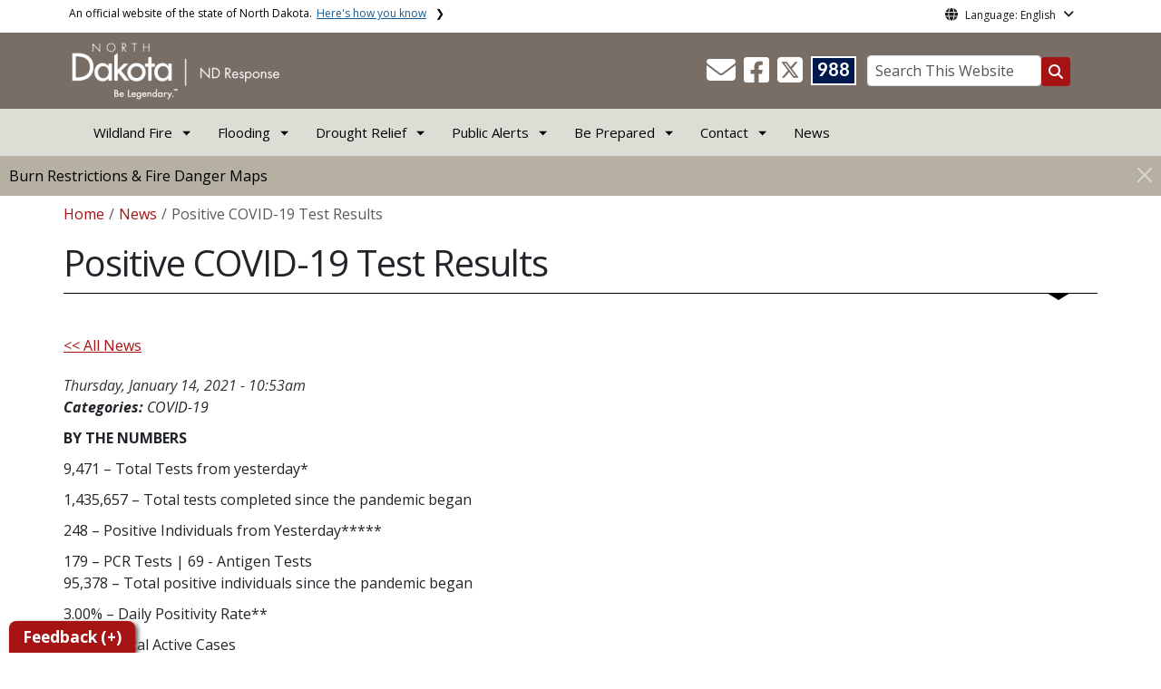

--- FILE ---
content_type: text/html; charset=UTF-8
request_url: https://ndresponse.gov/news/positive-covid-19-test-results-278
body_size: 65503
content:

<!DOCTYPE html>
<html lang="en" dir="ltr" prefix="content: http://purl.org/rss/1.0/modules/content/  dc: http://purl.org/dc/terms/  foaf: http://xmlns.com/foaf/0.1/  og: http://ogp.me/ns#  rdfs: http://www.w3.org/2000/01/rdf-schema#  schema: http://schema.org/  sioc: http://rdfs.org/sioc/ns#  sioct: http://rdfs.org/sioc/types#  skos: http://www.w3.org/2004/02/skos/core#  xsd: http://www.w3.org/2001/XMLSchema# " class="h-100">
  <head>
    <meta charset="utf-8" />
<noscript><style>form.antibot * :not(.antibot-message) { display: none !important; }</style>
</noscript><meta name="description" content="Below are the COVID-19 results as of January 13, 2021" />
<meta name="abstract" content="Below are the COVID-19 results as of January 13, 2021" />
<link rel="canonical" href="https://ndresponse.gov/news/positive-covid-19-test-results-278" />
<meta name="robots" content="index, follow" />
<link rel="image_src" href="https://itdcmst204.cmsstaging.nd.gov/sites/www/files/styles/image_original/public/documents/theme/Drupal%2010.png?itok=PB2ENQJA&amp;cb=02b67b1c" />
<meta property="og:site_name" content="ND Response" />
<meta property="og:type" content="website" />
<meta property="og:url" content="https://ndresponse.gov/news/positive-covid-19-test-results-278" />
<meta property="og:title" content="Positive COVID-19 Test Results" />
<meta property="og:description" content="Below are the COVID-19 results as of January 13, 2021" />
<meta property="og:image" content="https://itdcmst204.cmsstaging.nd.gov/sites/www/files/styles/image_original/public/documents/theme/Drupal%2010.png?itok=PB2ENQJA&amp;cb=02b67b1c" />
<meta property="og:image:url" content="https://itdcmst204.cmsstaging.nd.gov/sites/www/files/styles/image_original/public/documents/theme/Drupal%2010.png?itok=PB2ENQJA&amp;cb=02b67b1c" />
<meta property="og:image:alt" content="social share image" />
<meta name="twitter:card" content="summary_large_image" />
<meta name="twitter:title" content="Positive COVID-19 Test Results | ND Response" />
<meta name="twitter:description" content="Below are the COVID-19 results as of January 13, 2021" />
<meta name="twitter:image:alt" content="social share image" />
<meta name="twitter:image" content="https://itdcmst204.cmsstaging.nd.gov/sites/www/files/styles/twitter_share/public/documents/theme/Drupal%2010.png?itok=Ujz_Q1wh&amp;cb=02b67b1c" />
<meta name="Generator" content="Drupal 10 (https://www.drupal.org)" />
<meta name="MobileOptimized" content="width" />
<meta name="HandheldFriendly" content="true" />
<meta name="viewport" content="width=device-width, initial-scale=1.0" />
<link rel="icon" href="/sites/www/files/documents/theme/favicon.png" type="image/png" />
<script>window.a2a_config=window.a2a_config||{};a2a_config.callbacks=[];a2a_config.overlays=[];a2a_config.templates={};</script>

    <title>Positive COVID-19 Test Results | ND Response</title>
    <link rel="stylesheet" media="all" href="/core/assets/vendor/jquery.ui/themes/base/core.css?t5zc2h" />
<link rel="stylesheet" media="all" href="/core/assets/vendor/jquery.ui/themes/base/controlgroup.css?t5zc2h" />
<link rel="stylesheet" media="all" href="/core/assets/vendor/jquery.ui/themes/base/checkboxradio.css?t5zc2h" />
<link rel="stylesheet" media="all" href="/core/assets/vendor/jquery.ui/themes/base/resizable.css?t5zc2h" />
<link rel="stylesheet" media="all" href="/core/assets/vendor/jquery.ui/themes/base/button.css?t5zc2h" />
<link rel="stylesheet" media="all" href="/core/assets/vendor/jquery.ui/themes/base/dialog.css?t5zc2h" />
<link rel="stylesheet" media="all" href="/core/themes/stable9/css/core/components/progress.module.css?t5zc2h" />
<link rel="stylesheet" media="all" href="/core/themes/stable9/css/core/components/ajax-progress.module.css?t5zc2h" />
<link rel="stylesheet" media="all" href="/core/themes/stable9/css/system/components/align.module.css?t5zc2h" />
<link rel="stylesheet" media="all" href="/core/themes/stable9/css/system/components/fieldgroup.module.css?t5zc2h" />
<link rel="stylesheet" media="all" href="/core/themes/stable9/css/system/components/container-inline.module.css?t5zc2h" />
<link rel="stylesheet" media="all" href="/core/themes/stable9/css/system/components/clearfix.module.css?t5zc2h" />
<link rel="stylesheet" media="all" href="/core/themes/stable9/css/system/components/details.module.css?t5zc2h" />
<link rel="stylesheet" media="all" href="/core/themes/stable9/css/system/components/hidden.module.css?t5zc2h" />
<link rel="stylesheet" media="all" href="/core/themes/stable9/css/system/components/item-list.module.css?t5zc2h" />
<link rel="stylesheet" media="all" href="/core/themes/stable9/css/system/components/js.module.css?t5zc2h" />
<link rel="stylesheet" media="all" href="/core/themes/stable9/css/system/components/nowrap.module.css?t5zc2h" />
<link rel="stylesheet" media="all" href="/core/themes/stable9/css/system/components/position-container.module.css?t5zc2h" />
<link rel="stylesheet" media="all" href="/core/themes/stable9/css/system/components/reset-appearance.module.css?t5zc2h" />
<link rel="stylesheet" media="all" href="/core/themes/stable9/css/system/components/resize.module.css?t5zc2h" />
<link rel="stylesheet" media="all" href="/core/themes/stable9/css/system/components/system-status-counter.css?t5zc2h" />
<link rel="stylesheet" media="all" href="/core/themes/stable9/css/system/components/system-status-report-counters.css?t5zc2h" />
<link rel="stylesheet" media="all" href="/core/themes/stable9/css/system/components/system-status-report-general-info.css?t5zc2h" />
<link rel="stylesheet" media="all" href="/core/themes/stable9/css/system/components/tablesort.module.css?t5zc2h" />
<link rel="stylesheet" media="all" href="/core/modules/ckeditor5/css/ckeditor5.dialog.fix.css?t5zc2h" />
<link rel="stylesheet" media="all" href="/core/themes/stable9/css/views/views.module.css?t5zc2h" />
<link rel="stylesheet" media="all" href="/core/assets/vendor/jquery.ui/themes/base/theme.css?t5zc2h" />
<link rel="stylesheet" media="all" href="/sites/all/modules/addtoany/css/addtoany.css?t5zc2h" />
<link rel="stylesheet" media="all" href="/sites/all/modules/back_to_top/css/back_to_top.css?t5zc2h" />
<link rel="stylesheet" media="all" href="/sites/all/modules/cacheflush/css/cacheflush.menu.css?t5zc2h" />
<link rel="stylesheet" media="all" href="/sites/all/modules/ckeditor5_plugin_pack/modules/ckeditor5_plugin_pack_indent_block/css/indent-block.css?t5zc2h" />
<link rel="stylesheet" media="all" href="/sites/all/modules/extlink/css/extlink.css?t5zc2h" />
<link rel="stylesheet" media="all" href="/sites/all/modules/custom/ndit_config_pages/file_link_icons/css/icon.css?t5zc2h" />
<link rel="stylesheet" media="all" href="/libraries/fontawesome/css/all.min.css?t5zc2h" />
<link rel="stylesheet" media="all" href="/libraries/fontawesome/css/v4-shims.min.css?t5zc2h" />
<link rel="stylesheet" media="all" href="/core/themes/stable9/css/core/assets/vendor/normalize-css/normalize.css?t5zc2h" />
<link rel="stylesheet" media="all" href="/sites/all/themes/bootstrap5/css/components/action-links.css?t5zc2h" />
<link rel="stylesheet" media="all" href="/sites/all/themes/bootstrap5/css/components/breadcrumb.css?t5zc2h" />
<link rel="stylesheet" media="all" href="/sites/all/themes/bootstrap5/css/components/container-inline.css?t5zc2h" />
<link rel="stylesheet" media="all" href="/sites/all/themes/bootstrap5/css/components/details.css?t5zc2h" />
<link rel="stylesheet" media="all" href="/sites/all/themes/bootstrap5/css/components/exposed-filters.css?t5zc2h" />
<link rel="stylesheet" media="all" href="/sites/all/themes/bootstrap5/css/components/field.css?t5zc2h" />
<link rel="stylesheet" media="all" href="/sites/all/themes/bootstrap5/css/components/form.css?t5zc2h" />
<link rel="stylesheet" media="all" href="/sites/all/themes/bootstrap5/css/components/icons.css?t5zc2h" />
<link rel="stylesheet" media="all" href="/sites/all/themes/bootstrap5/css/components/inline-form.css?t5zc2h" />
<link rel="stylesheet" media="all" href="/sites/all/themes/bootstrap5/css/components/item-list.css?t5zc2h" />
<link rel="stylesheet" media="all" href="/sites/all/themes/bootstrap5/css/components/links.css?t5zc2h" />
<link rel="stylesheet" media="all" href="/sites/all/themes/bootstrap5/css/components/menu.css?t5zc2h" />
<link rel="stylesheet" media="all" href="/sites/all/themes/bootstrap5/css/components/more-link.css?t5zc2h" />
<link rel="stylesheet" media="all" href="/sites/all/themes/bootstrap5/css/components/pager.css?t5zc2h" />
<link rel="stylesheet" media="all" href="/sites/all/themes/bootstrap5/css/components/tabledrag.css?t5zc2h" />
<link rel="stylesheet" media="all" href="/sites/all/themes/bootstrap5/css/components/tableselect.css?t5zc2h" />
<link rel="stylesheet" media="all" href="/sites/all/themes/bootstrap5/css/components/tablesort.css?t5zc2h" />
<link rel="stylesheet" media="all" href="/sites/all/themes/bootstrap5/css/components/textarea.css?t5zc2h" />
<link rel="stylesheet" media="all" href="/sites/all/themes/bootstrap5/css/components/ui-dialog.css?t5zc2h" />
<link rel="stylesheet" media="all" href="/sites/all/themes/bootstrap5/css/components/messages.css?t5zc2h" />
<link rel="stylesheet" media="all" href="/sites/all/themes/bootstrap5/css/components/dialog.css?t5zc2h" />
<link rel="stylesheet" media="all" href="/sites/all/themes/bootstrap5/css/components/progress.css?t5zc2h" />
<link rel="stylesheet" media="all" href="/sites/all/themes/bootstrap5/css/style.css?t5zc2h" />
<link rel="stylesheet" media="all" href="/sites/all/themes/bootstrap5/dist/icons/1.11.0/font/bootstrap-icons.css?t5zc2h" />
<link rel="stylesheet" media="all" href="/sites/www/themes/ndit_base/../../files/theme_styles/boot5/style.css?t5zc2h" />

    <script type="application/json" data-drupal-selector="drupal-settings-json">{"path":{"baseUrl":"\/","pathPrefix":"","currentPath":"node\/6481","currentPathIsAdmin":false,"isFront":false,"currentLanguage":"en"},"pluralDelimiter":"\u0003","suppressDeprecationErrors":true,"gtag":{"tagId":"G-FW7WZYXW6C","consentMode":false,"otherIds":[],"events":[],"additionalConfigInfo":[]},"ajaxPageState":{"libraries":"[base64]","theme":"ndit_base","theme_token":null},"ajaxTrustedUrl":[],"auto_height":{"selectors":".featured-card\r,.location-card\r,.featured-area"},"back_to_top":{"back_to_top_button_trigger":100,"back_to_top_speed":1200,"back_to_top_prevent_on_mobile":false,"back_to_top_prevent_in_admin":true,"back_to_top_button_type":"image","back_to_top_button_text":"Back to top"},"webform":{"dialog":{"options":{"narrow":{"title":"Narrow","width":600},"normal":{"title":"Normal","width":800},"wide":{"title":"Wide","width":1000}},"entity_type":"node","entity_id":"6481"}},"data":{"extlink":{"extTarget":true,"extTargetAppendNewWindowLabel":"(opens in a new window)","extTargetNoOverride":false,"extNofollow":true,"extTitleNoOverride":false,"extNoreferrer":true,"extFollowNoOverride":false,"extClass":"ext","extLabel":"(link is external)","extImgClass":false,"extSubdomains":false,"extExclude":"(.nd.gov)","extInclude":"","extCssExclude":"","extCssInclude":"","extCssExplicit":".paragraph, .content, .region-header-icons, .quick-links, .btn","extAlert":true,"extAlertText":"Note: You are now leaving NDResponse.gov and entering a new website created, operated, and maintained by another organization. ","extHideIcons":false,"mailtoClass":"mailto","telClass":"tel","mailtoLabel":"(link sends email)","telLabel":"(link is a phone number)","extUseFontAwesome":false,"extIconPlacement":"after","extPreventOrphan":false,"extFaLinkClasses":"fa fa-external-link","extFaMailtoClasses":"fa fa-envelope-o","extAdditionalLinkClasses":"","extAdditionalMailtoClasses":"","extAdditionalTelClasses":"","extFaTelClasses":"fa fa-phone","whitelistedDomains":[],"extExcludeNoreferrer":""}},"user":{"uid":0,"permissionsHash":"ffc4d75beffcd6e3611c013ec3445482c79c536e50276e7a6de5ea98552bc49a"}}</script>
<script src="/core/misc/drupalSettingsLoader.js?v=10.4.7"></script>
<script src="/sites/all/modules/google_tag/js/gtag.js?t5zc2h"></script>

  </head>
  <body class="path-node page-node-type-news  text-dark   d-flex flex-column h-100">
        <a href="#main-content" class="visually-hidden focusable skip-link">
      Skip to main content
    </a>
    
      <div class="dialog-off-canvas-main-canvas d-flex flex-column h-100" data-off-canvas-main-canvas>
    
  
  <div class="itd-banner-top d-print-none">
    <div class="container">
      <div class="row">
          <div class="region region-banner-top">
    <section class="views-element-container settings-tray-editable block block-views block-views-blockstate-information-block-1 clearfix" id="block-ndit-base-views-block-state-information-block-1" data-drupal-settingstray="editable">
      <div class="state-info">
      <div class="top-banner-accordion">
        <div class="top-banner-accordion-tab">
          <input type="checkbox" name="state-info" id="state-info-tab">
          <label for="state-info-tab" class="state-info-tab_label">An official website of the state of North Dakota. <span>Here's how you know</span></label>
          <div class="state-info-tab_content">
            <div class="state-info-tab_content_container">
              <div class="gov-means">
                <p><span><strong>The .gov means it's official.</strong></span>Official North Dakota websites will end in .gov. Before sharing sensitive information, make sure you're on a government site.</p>
              </div>
              
              <div class="secure-means">
                <p><span><strong>The site is secure.</strong></span>The <strong>https://</strong> ensures that you're connecting to the official website and that any information you provide is encrypted and sent securely.</p>
              </div>
            </div>
          </div>  
        </div>
      </div>
    </div>
  </section>

<section id="block-ndit-base-gtranslate" class="settings-tray-editable block block-gtranslate block-gtranslate-block clearfix" data-drupal-settingstray="editable">
  
    

      <div id="language_consent" class="gtranslate vanish">
    <div class="gtranslate_wrapper"></div><script>window.gtranslateSettings = {"switcher_horizontal_position":"left","switcher_vertical_position":"bottom","horizontal_position":"inline","vertical_position":"inline","float_switcher_open_direction":"top","switcher_open_direction":"bottom","default_language":"en","native_language_names":1,"detect_browser_language":0,"add_new_line":1,"select_language_label":"Select Language","flag_size":32,"flag_style":"2d","globe_size":60,"alt_flags":[],"wrapper_selector":".gtranslate_wrapper","url_structure":"none","custom_domains":null,"languages":["en","ar","zh-CN","fr","de","hi","ru","es","uk","vi","sw","eu","bs","hmn","ne","pa","ku","ps"],"custom_css":""}</script><script>(function(){var js = document.createElement('script');js.setAttribute('src', '/sites/all/modules/gtranslate/js/dropdown.js');js.setAttribute('data-gt-orig-url', '/news/positive-covid-19-test-results-278');js.setAttribute('data-gt-orig-domain', 'ndresponse.gov');document.body.appendChild(js);})();</script>
</div>

<div id="consent-trigger">
    <p id="language_placeholder">Language: English</p>
</div>

<noindex>
    <div id="consent_modal" class="modal fade" role="dialog">
        <div class="modal-dialog">
            <!-- Modal content-->
            <div class="modal-content consent-content">
                <div class="modal-header consent-content-header">Automatic translation disclaimer</div>

                <div class="modal-body consent-content-statement">
                    <p>The State of North Dakota provides automatic translation for nd.gov websites, courtesy of Google Translate. Please remember, though, that the English language version is considered the most accurate. In the event of a disagreement or discrepancy between the translation and the original English version of this web site or any notice or disclaimer, the original version will prevail.</p>
                </div>

                <div class="consent-content-footer">
                    <a href="#" id="gt_accept" class="consent-btn" data-dismiss="modal">Accept</a>
                    <a href="#" id="gt_decline" class="consent-btn" data-dismiss="modal">Decline</a>
                </div>
            </div>

        </div>
    </div>
</noindex>
  </section>


  </div>

      </div>
    </div>
  </div>

  <div id="header-background" class="d-print-none">
      <div class="region region-header-background">
    <section class="views-element-container d-none d-lg-block settings-tray-editable block block-views block-views-blocklogo-block-block-2 clearfix" id="block-ndit-base-views-block-logo-block-block-2" data-drupal-settingstray="editable">
  
    

      <div data-block="header_background block-ndit-base-views-block-logo-block-block-2"><div class="view view-logo-block view-id-logo_block view-display-id-block_2 js-view-dom-id-f4453184bcf416f8119591ecfd66b3329ad2a60220ad6f655a63a76f0b16308d">
  
    
      
      <div class="view-content">
          <div></div>

    </div>
  
          </div>
</div>

  </section>


  </div>

          <header id="header" role="banner">
        <div class="container">
          <div class="row">
            <div class="col-lg-5 col-md-4 col-sm-6">
                <div class="region region-logo">
    <section class="views-element-container settings-tray-editable block block-views block-views-blocklogo-block-block-1 clearfix" id="block-ndit-base-views-block-logo-block-block-1" data-drupal-settingstray="editable">
  
    

      <div data-block="logo block-ndit-base-views-block-logo-block-block-1"><div class="view view-logo-block view-id-logo_block view-display-id-block_1 js-view-dom-id-bf7e5478320df2332a81427ea94baf844723183968504ca6792a00d2b227e3ce">
  
    
      
      <div class="view-content">
          <div><a href="https://ndresponse.gov/" title="Home">  <img loading="lazy" src="/sites/www/files/styles/logo/public/documents/theme/ndresponse-logo.png?itok=GEsBR_PX&amp;cb=c67d10b0" width="232" height="64" alt="North Dakota Response website logo" typeof="Image" class="img-fluid image-style-logo" />


</a></div>

    </div>
  
          </div>
</div>

  </section>


  </div>

            </div>
            <div class="col-lg-7 col-md-8 col-sm-6 header-right" class="hidden-print">
              <div id="quick-links">
                  <div class="region region-quick-links">
    <section class="views-element-container settings-tray-editable block block-views block-views-blockquick-links-config-block-1 clearfix" id="block-ndit-base-views-block-quick-links-config-block-1" data-drupal-settingstray="editable">
  
    

      <div data-block="quick_links block-ndit-base-views-block-quick-links-config-block-1"><div class="view view-quick-links-config view-id-quick_links_config view-display-id-block_1 js-view-dom-id-e31252285d1f55930dfa988ebdaaf80481c2be284d8bb13736aee79af8eca1ed">
  
    
      
      <div class="view-content">
          <div class="views-row"><div class="quick-links"></div></div>

    </div>
  
          </div>
</div>

  </section>


  </div>

              </div>
              <div id="connectivity-zone">
                <div id="header-icons">
                    <div class="region region-header-icons">
    <section class="views-element-container social-links hidden-xs hidden-sm settings-tray-editable block block-views block-views-blocksocial-icons-config-block-1 clearfix" id="block-ndit-base-views-block-social-icons-config-block-1" data-drupal-settingstray="editable">
  
    

      <div data-block="header_icons block-ndit-base-views-block-social-icons-config-block-1"><div class="social-icons view view-social-icons-config view-id-social_icons_config view-display-id-block_1 js-view-dom-id-0209885f489baafb747fdfe5f51d2b3f6bb80147f51f5a3a2c8b30c7c5438b78">
  
    
      
      <div class="view-content">
          <div class="social-inline"><a class="ndr-mail" href="/contact" title="Contact Us" role="button">
	<span aria-hidden="true" class="fas fa-envelope fa-2x"></span>
</a> </div>
    <div class="social-inline"><a class="ndr-facebook" rel="noopener noreferrer" href="https://www.facebook.com/NDResponse/" target="_blank" title="Follow Us on Facebook" role="button">
				<span aria-hidden="true" class="fab fa-facebook-square fa-2x"></span>
			</a> <a class="ndr-twitter" rel="noopener noreferrer" href="https://twitter.com/ndresponse" target="_blank" title="Follow Us on Twitter" role="button">
				<span class="fa-brands fa-square-x-twitter fa-2xl"></span>
			</a></div>

    </div>
  
          </div>
</div>

  </section>

<section class="views-element-container suicide-prevention-icon hidden-xs settings-tray-editable block block-views block-views-blocksuicide-prevention-block-1 clearfix" id="block-ndit-base-views-block-suicide-prevention-block-1" data-drupal-settingstray="editable">
  
    

      <div data-block="header_icons block-ndit-base-views-block-suicide-prevention-block-1"><div class="view view-suicide-prevention view-id-suicide_prevention view-display-id-block_1 js-view-dom-id-1b68365dd3351e74210eaa0060d42ee5ac3e57d4b9346921a655d5cdccb293b6">
  
    
      
      <div class="view-content">
          <div class="views-row"><div><span>    <div id="suicide-prevention-icon" class="navy">
    <a href="https://www.samhsa.gov/find-support/in-crisis" target="_blank" title="988 Suicide Prevention">
        <div class="sp-icon-wrapper">
            <div class="sp-icon">988</div>
        </div>
    </a>
</div></span></div></div>

    </div>
  
          </div>
</div>

  </section>


  </div>

                </div>
                <div id="header-search">
                    <div class="region region-search-box">
    <section id="block-ndit-base-searchbox" class="d-none d-sm-block search-box settings-tray-editable block block-block-content block-block-content39078cbe-ff3a-4d90-a2d5-1ff30ac4eec2 clearfix d-none d-sm-block search-box" data-drupal-settingstray="editable">
  
    

      <form action="/search" id="cse-search-box" class="form-inline search-form pull-right">
      <label for="searchbox-desk">Search This Website:</label>
      <input id="searchbox-desk" type="text" autocomplete="Search This Website" title="Search This Website" name="query" class="searchbox form-control" placeholder="Search This Website">
      <span class="search-button">
      <button class="btn btn-search" type="submit" aria-label="Search this website" onclick="createGoogleSearchCookie(window.location.href);">
      <span class="fa fa-search" aria-hidden="true"></span>
      </button>
      </span>
    </form>
  </section>


  </div>

                </div>
              </div>
            </div>
          </div>
        </div>
      </header>
      </div>

<div id="main-nav" class="navbar nav">
  <div class="site-navbar site-navbar-target">
    <div class="container">
      <div class="col-md-12">
          <div class="region region-agency-navigation">
    <nav id="ndit-base-mainnavigation-desktop" class="site-navigation position-relative text-right d-none d-md-block ndit-menu-desktop" data-drupal-settingstray="editable"
  role="navigation"
  aria-labelledby="ndit-base-mainnavigation-desktop-menu">

          
  
  <div class="visually-hidden" id="ndit-base-mainnavigation-desktop-menu">Main navigation</div>
  

        

<div class='ndit-desktop-menu d-none d-sm-block d-md-block d-lg-block'>
      <ul data-block="agency_navigation ndit-base-mainnavigation-desktop" class="site-menu main-menu js-clone-nav mr-auto d-none d-lg-block">
                            <li class="has-children" tabindex="0">
        <span class="nav-link has-children">Wildland Fire</span>
                  <ul class='dropdown'>
                                                                              <li>
                <a href="/burn-restrictions-fire-danger-maps" title="Burn Restrictions and Fire Danger Maps" class="nav-link" data-drupal-link-system-path="node/2456">Burn Restrictions and Fire Danger Maps</a>
                              </li>
                                                      <li>
                <a href="/burn-restrictions-fire-danger-maps/fire-safety" title="Fire Safety" class="nav-link" data-drupal-link-system-path="node/5252">Fire Safety</a>
                              </li>
                                                      <li>
                <a href="/wildfire-recovery" title="Wildfire Recovery" class="nav-link" data-drupal-link-system-path="node/71198">Wildfire Recovery</a>
                              </li>
                                                      <li>
                <a href="https://www.airnow.gov/" target="_blank" title="Air Quality at airnow.gov" class="nav-link">Air Quality Information</a>
                              </li>
                                                      <li>
                <a href="/wildfire-faq" title="Wildfire FAQ" class="nav-link" data-drupal-link-system-path="node/73084">Wildfire FAQ (Frequently Asked Questions)</a>
                              </li>
                      </ul>
              </li>
                            <li class="has-children" tabindex="0">
        <span class="nav-link has-children">Flooding</span>
                  <ul class='dropdown'>
                                                                              <li>
                <a href="/be-prepared/flood-preparedness" title="Preparing for Flooding" class="nav-link" data-drupal-link-system-path="node/5283">Preparing for Flooding</a>
                              </li>
                                                      <li>
                <a href="/flood-recovery" title="Flood Recovery" class="nav-link" data-drupal-link-system-path="node/5311">Flood Recovery</a>
                              </li>
                      </ul>
              </li>
                            <li class="has-children" tabindex="0">
        <span class="nav-link has-children">Drought Relief</span>
                  <ul class='dropdown'>
                                                                              <li>
                <a href="/farm-ranch-assistance" title="Farm &amp; Ranch Assistance" class="nav-link" data-drupal-link-system-path="node/5327">Farm &amp; Ranch Assistance</a>
                              </li>
                      </ul>
              </li>
                            <li class="has-children" tabindex="0">
        <a href="/alert" title="Public Alerts" class="nav-link has-children" data-drupal-link-system-path="node/6604">Public Alerts</a>
                  <ul class='dropdown'>
                                                                              <li>
                <a href="/alert/amber-alert" class="nav-link" data-drupal-link-system-path="node/5257">Amber Alert</a>
                              </li>
                                                      <li>
                <a href="/alert/blue-alert" title="Blue Alert" class="nav-link" data-drupal-link-system-path="node/5258">Blue Alert</a>
                              </li>
                                                      <li>
                <a href="/alert/feather-alert" title="Feather Alert" class="nav-link" data-drupal-link-system-path="node/73792">Feather Alert</a>
                              </li>
                                                      <li>
                <a href="/alert/missing-endangered-person-mep-alert" title="Missing Endangered Person Alert" class="nav-link" data-drupal-link-system-path="node/73794">Missing Endangered Person Alert</a>
                              </li>
                                                      <li>
                <a href="/alert/silver-alert" title="Silver Alert" class="nav-link" data-drupal-link-system-path="node/5268">Silver Alert</a>
                              </li>
                                                      <li>
                <a href="/alert/public-alerts-faq/wireless-emergency-alerts-wea-faq" title="Public Alerts FAQ" class="nav-link" data-drupal-link-system-path="node/5277">Public Alerts FAQ</a>
                              </li>
                      </ul>
              </li>
                            <li class="has-children" tabindex="0">
        <a href="/be-prepared" title="Be Prepared" class="nav-link has-children" data-drupal-link-system-path="node/5270">Be Prepared</a>
                  <ul class='dropdown'>
                                                                              <li>
                <a href="/be-prepared/shelter-place" title="Shelter in Place" class="nav-link" data-drupal-link-system-path="node/5297">Shelter in Place</a>
                              </li>
                                                      <li>
                <a href="/be-prepared/stress-coping" title="Stress &amp; Coping" class="nav-link" data-drupal-link-system-path="node/70495">Stress &amp; Coping</a>
                              </li>
                                                      <li>
                <a href="/severe-winter-weather" title="Severe Winter Weather" class="nav-link" data-drupal-link-system-path="node/5294">Severe Winter Weather</a>
                              </li>
                                                      <li>
                <a href="/be-prepared/flood-preparedness" title="Flood Preparedness" class="nav-link" data-drupal-link-system-path="node/5283">Flood Preparedness</a>
                              </li>
                                                      <li>
                <a href="/be-prepared/severe-summer-weather" title="Severe Summer Weather" class="nav-link" data-drupal-link-system-path="node/1449">Severe Summer Weather</a>
                              </li>
                      </ul>
              </li>
                            <li class="has-children" tabindex="0">
        <span class="nav-link has-children">Contact</span>
                  <ul class='dropdown'>
                                                                              <li>
                <a href="https://www.nd.gov/des/emergency/" title="Contact your county/tribal emergency manager." class="nav-link">County/Tribal Emergency Managers</a>
                              </li>
                      </ul>
              </li>
                            <li tabindex="0">
        <a href="https://www.ndresponse.gov/news" title="News" class="nav-link">News</a>
              </li>
      </ul>
</div>






  </nav>
<nav id="ndit-base-mainnavigation-mobile" class="site-navigation position-relative text-right d-block d-md-none" data-drupal-settingstray="editable"
  role="navigation"
  aria-labelledby="ndit-base-mainnavigation-mobile-menumobile">

          
  
  <div class="visually-hidden" id="ndit-base-mainnavigation-mobile-menumobile">Main navigation Mobile</div>
  

        


<div class='test d-block d-md-none'>
  <section id="block-ndit-base-mobilesearchblock" class="d-block d-sm-none settings-tray-editable block block-block-content block-block-content3ca15680-6812-407a-8a57-2c27b9733ff5 clearfix" data-drupal-settingstray="editable">
  
    

      
            <div class="clearfix text-formatted field field--name-body field--type-text-with-summary field--label-hidden field__item"><form action="/search" id="cse-search-box2" class="d-flex align-items-center">
<label for="searchbox-mob" class="me-2">Search This Website:</label>
<input id="searchbox-mob" type="text" autocomplete="Search This Website" title="Search This Website" name="query" class="form-control me-2" placeholder="Search This Website">
<button class="btn btn-search" type="submit" aria-label="Search this website" onclick="createGoogleSearchCookie(window.location.href);">
<span class="fa fa-search" aria-hidden="true"></span>
</button>
</form></div>
      
  </section>









<nav class="nav-mobile check">
<ul>
    <li class="menu-container">
        <input id="menu-toggle" type="checkbox" aria-label="Toggle Menu">
        <label for="menu-toggle" class="menu-button" aria-hidden="true" tabindex="0">
            <svg class="icon-open" viewBox="0 0 24 24">
                <path d="M3 18h18v-2H3v2zm0-5h18v-2H3v2zm0-7v2h18V6H3z"></path>
            </svg>
            <svg class="icon-close" viewBox="0 0 100 100">
                <path d="M83.288 88.13c-2.114 2.112-5.575 2.112-7.69 0L53.66 66.188c-2.113-2.112-5.572-2.112-7.686 0l-21.72 21.72c-2.114 2.113-5.572 2.113-7.687 0l-4.693-4.692c-2.114-2.114-2.114-5.573 0-7.688l21.72-21.72c2.112-2.115 2.112-5.574 0-7.687L11.87 24.4c-2.114-2.113-2.114-5.57 0-7.686l4.842-4.842c2.113-2.114 5.57-2.114 7.686 0l21.72 21.72c2.114 2.113 5.572 2.113 7.688 0l21.72-21.72c2.115-2.114 5.574-2.114 7.688 0l4.695 4.695c2.112 2.113 2.112 5.57-.002 7.686l-21.72 21.72c-2.112 2.114-2.112 5.573 0 7.686L88.13 75.6c2.112 2.11 2.112 5.572 0 7.687l-4.842 4.84z" />
            </svg>
        </label>
            <ul class="menu-sidebar d-print-none" aria-hidden="true">
        <span class="menu-sidebar-header">
            <button class="close-all">X</button>
        </span>
                    <li>
                                                        <input type="checkbox" autocomplete="Mobile Menu" id="sub-1" class="submenu-toggle">
                    <a class="submenu-label" href="">Wildland Fire</a>
                    <label class="arrow right padding-right" for="sub-1" tabindex="0">&#8250;</label>
                        <ul class="menu-sub">
        <span class="menu-sidebar-header">
            <button class="close-all">X</button>
        </span>
        <li class="menu-sub-title">
            <label class="submenu-label" for="sub-1" tabindex="0">Back</label>
            <div class="arrow left">&#8249;</div>
        </li>
        <li class="menu-sub-title cat-name">Wildland Fire</li>
                    <li>
                                    <a href="/burn-restrictions-fire-danger-maps">Burn Restrictions and Fire Danger Maps</a>
                            </li>
                    <li>
                                    <a href="/burn-restrictions-fire-danger-maps/fire-safety">Fire Safety</a>
                            </li>
                    <li>
                                    <a href="/wildfire-recovery">Wildfire Recovery</a>
                            </li>
                    <li>
                                    <a href="https://www.airnow.gov/">Air Quality Information</a>
                            </li>
                    <li>
                                    <a href="/wildfire-faq">Wildfire FAQ (Frequently Asked Questions)</a>
                            </li>
            </ul>

                            </li>
                    <li>
                                                        <input type="checkbox" autocomplete="Mobile Menu" id="sub-2" class="submenu-toggle">
                    <a class="submenu-label" href="">Flooding</a>
                    <label class="arrow right padding-right" for="sub-2" tabindex="0">&#8250;</label>
                        <ul class="menu-sub">
        <span class="menu-sidebar-header">
            <button class="close-all">X</button>
        </span>
        <li class="menu-sub-title">
            <label class="submenu-label" for="sub-2" tabindex="0">Back</label>
            <div class="arrow left">&#8249;</div>
        </li>
        <li class="menu-sub-title cat-name">Flooding</li>
                    <li>
                                    <a href="/be-prepared/flood-preparedness">Preparing for Flooding</a>
                            </li>
                    <li>
                                    <a href="/flood-recovery">Flood Recovery</a>
                            </li>
            </ul>

                            </li>
                    <li>
                                                        <input type="checkbox" autocomplete="Mobile Menu" id="sub-3" class="submenu-toggle">
                    <a class="submenu-label" href="">Drought Relief</a>
                    <label class="arrow right padding-right" for="sub-3" tabindex="0">&#8250;</label>
                        <ul class="menu-sub">
        <span class="menu-sidebar-header">
            <button class="close-all">X</button>
        </span>
        <li class="menu-sub-title">
            <label class="submenu-label" for="sub-3" tabindex="0">Back</label>
            <div class="arrow left">&#8249;</div>
        </li>
        <li class="menu-sub-title cat-name">Drought Relief</li>
                    <li>
                                    <a href="/farm-ranch-assistance">Farm &amp; Ranch Assistance</a>
                            </li>
            </ul>

                            </li>
                    <li>
                                                        <input type="checkbox" autocomplete="Mobile Menu" id="sub-4" class="submenu-toggle">
                    <a class="submenu-label" href="/alert">Public Alerts</a>
                    <label class="arrow right padding-right" for="sub-4" tabindex="0">&#8250;</label>
                        <ul class="menu-sub">
        <span class="menu-sidebar-header">
            <button class="close-all">X</button>
        </span>
        <li class="menu-sub-title">
            <label class="submenu-label" for="sub-4" tabindex="0">Back</label>
            <div class="arrow left">&#8249;</div>
        </li>
        <li class="menu-sub-title cat-name">Public Alerts</li>
                    <li>
                                                        <input type="checkbox" autocomplete="Sub Menu Item" id="sub-4-1" class="submenu-toggle">
                    <a class="submenu-label" href="/alert/amber-alert">Amber Alert</a>
                    <label class="arrow right padding-right" for="sub-4-1" tabindex="0">&#8250;</label>
                        <ul class="menu-sub">
        <span class="menu-sidebar-header">
            <button class="close-all">X</button>
        </span>
        <li class="menu-sub-title">
            <label class="submenu-label" for="sub-4-1" tabindex="0">Back</label>
            <div class="arrow left">&#8249;</div>
        </li>
        <li class="menu-sub-title cat-name">Amber Alert</li>
                    <li>
                                    <a href="/alert/amber-alert/about">About</a>
                            </li>
                    <li>
                                    <a href="/alert/amber-alert/child-safety">Child Safety</a>
                            </li>
            </ul>

                            </li>
                    <li>
                                    <a href="/alert/blue-alert">Blue Alert</a>
                            </li>
                    <li>
                                    <a href="/alert/feather-alert">Feather Alert</a>
                            </li>
                    <li>
                                    <a href="/alert/missing-endangered-person-mep-alert">Missing Endangered Person Alert</a>
                            </li>
                    <li>
                                    <a href="/alert/silver-alert">Silver Alert</a>
                            </li>
                    <li>
                                    <a href="/alert/public-alerts-faq/wireless-emergency-alerts-wea-faq">Public Alerts FAQ</a>
                            </li>
            </ul>

                            </li>
                    <li>
                                                        <input type="checkbox" autocomplete="Mobile Menu" id="sub-5" class="submenu-toggle">
                    <a class="submenu-label" href="/be-prepared">Be Prepared</a>
                    <label class="arrow right padding-right" for="sub-5" tabindex="0">&#8250;</label>
                        <ul class="menu-sub">
        <span class="menu-sidebar-header">
            <button class="close-all">X</button>
        </span>
        <li class="menu-sub-title">
            <label class="submenu-label" for="sub-5" tabindex="0">Back</label>
            <div class="arrow left">&#8249;</div>
        </li>
        <li class="menu-sub-title cat-name">Be Prepared</li>
                    <li>
                                    <a href="/be-prepared/shelter-place">Shelter in Place</a>
                            </li>
                    <li>
                                    <a href="/be-prepared/stress-coping">Stress &amp; Coping</a>
                            </li>
                    <li>
                                    <a href="/severe-winter-weather">Severe Winter Weather</a>
                            </li>
                    <li>
                                    <a href="/be-prepared/flood-preparedness">Flood Preparedness</a>
                            </li>
                    <li>
                                    <a href="/be-prepared/severe-summer-weather">Severe Summer Weather</a>
                            </li>
            </ul>

                            </li>
                    <li>
                                                        <input type="checkbox" autocomplete="Mobile Menu" id="sub-6" class="submenu-toggle">
                    <a class="submenu-label" href="">Contact</a>
                    <label class="arrow right padding-right" for="sub-6" tabindex="0">&#8250;</label>
                        <ul class="menu-sub">
        <span class="menu-sidebar-header">
            <button class="close-all">X</button>
        </span>
        <li class="menu-sub-title">
            <label class="submenu-label" for="sub-6" tabindex="0">Back</label>
            <div class="arrow left">&#8249;</div>
        </li>
        <li class="menu-sub-title cat-name">Contact</li>
                    <li>
                                    <a href="https://www.nd.gov/des/emergency/">County/Tribal Emergency Managers</a>
                            </li>
            </ul>

                            </li>
                    <li>
                                    <a href="https://www.ndresponse.gov/news">News</a>
                            </li>
                <span class="menu-sidebar-footer">
            <div class="mobile-quick-links"><section class="views-element-container settings-tray-editable block block-views block-views-blockquick-links-config-block-1 clearfix" id="block-ndit-base-views-block-quick-links-config-block-1" data-drupal-settingstray="editable">
  
    

      <div data-block="quick_links block-ndit-base-views-block-quick-links-config-block-1"><div class="view view-quick-links-config view-id-quick_links_config view-display-id-block_1 js-view-dom-id-e31252285d1f55930dfa988ebdaaf80481c2be284d8bb13736aee79af8eca1ed">
  
    
      
      <div class="view-content">
          <div class="views-row"><div class="quick-links"></div></div>

    </div>
  
          </div>
</div>

  </section>

</div>
                                                                <div class="suicide-prevention-mobile"><div class="views-element-container"><div class="view view-suicide-prevention view-id-suicide_prevention view-display-id-block_2 js-view-dom-id-1cbd336e687b84901d27abfe22267b1806d932a3e86e17d379749215fb5bb50d">
  
    
      
      <div class="view-content">
          <div class="views-row"><div><span><a href="https://www.samhsa.gov/find-support/in-crisis" target="_blank" id="sp-logo-link" title="988 Suicide Prevention">
    <div id="suicide-prevention-logo" class="navy">
      <div class="sp-inside-border">
      <div class="sp-left-wrapper">
        <div class="sp-988">988</div>
      </div>
    
      <div class="sp-right-wrapper">
		    <div class="sp-sc-wrapper">Suicide &amp; Crisis</div>
		    <div class="sp-lifeline-wrapper">Lifeline</div>
      </div>
    </div>
  </div>
</a></span></div></div>

    </div>
  
          </div>
</div>
</div>
                        <div class="social-mobile"><section class="views-element-container social-links hidden-lg hidden-md settings-tray-editable block block-views block-views-blocksocial-icons-config-block-1 clearfix" id="block-ndit-base-views-block-social-icons-config-block-1-2" data-drupal-settingstray="editable">
  
    

      <div data-block="footer_middle block-ndit-base-views-block-social-icons-config-block-1-2"><div class="social-icons view view-social-icons-config view-id-social_icons_config view-display-id-block_1 js-view-dom-id-48d0f035beca45604b1f415fca7e607c5d09edaa588df7a5535d5479b29fed93">
  
    
      
      <div class="view-content">
          <div class="social-inline"><a class="ndr-mail" href="/contact" title="Contact Us" role="button">
	<span aria-hidden="true" class="fas fa-envelope fa-2x"></span>
</a> </div>
    <div class="social-inline"><a class="ndr-facebook" rel="noopener noreferrer" href="https://www.facebook.com/NDResponse/" target="_blank" title="Follow Us on Facebook" role="button">
				<span aria-hidden="true" class="fab fa-facebook-square fa-2x"></span>
			</a> <a class="ndr-twitter" rel="noopener noreferrer" href="https://twitter.com/ndresponse" target="_blank" title="Follow Us on Twitter" role="button">
				<span class="fa-brands fa-square-x-twitter fa-2xl"></span>
			</a></div>

    </div>
  
          </div>
</div>

  </section>

</div>
        </span>
    </ul>

    </li>
</ul>
</nav>

</div>







  </nav>

  </div>

              </div>
    </div>
  </div>
</div>

<div id="slideshow" class="hidden-print">
  <div class="container-fluid">
    <div class="row">
      <div class="col-md-12">
          <div class="region region-slider-area">
    <section class="views-element-container basealert settings-tray-editable block block-views block-views-blockhomepage-alerts-update-block-2 clearfix" id="block-ndit-base-views-block-homepage-alerts-update-block-2" data-drupal-settingstray="editable">
  
    

      <div data-block="slider_area block-ndit-base-views-block-homepage-alerts-update-block-2"><div class="view view-homepage-alerts-update view-id-homepage_alerts_update view-display-id-block_2 js-view-dom-id-e0bd650b37a7d67c1754d1050938aa5b682d9dc6c2bf7e4af4a463e17853d59e">
  
    
      
      <div class="view-content">
          <div class="views-row"><div class="views-field views-field-field-title-1"><div class="field-content"><div class="alert  Warm Gray alert-dismissible fade show" role="alert">
<a href="https://ndresponse.gov/burn-ban-restrictions-fire-danger-maps"><div class="alert-full"><p class="bold">Burn Restrictions &amp; Fire Danger Maps</p></div></a>
<a type="button" class="btn-close btn-close-white" data-bs-dismiss="alert" aria-label="Close"></a>
</div></div></div></div>

    </div>
  
          </div>
</div>

  </section>


  </div>

      </div>
    </div>
  </div>
</div>

  <div role="main" class="main-container  container js-quickedit-main-content">
    <div class="row">
                  

                  <section class="col-sm-12">

                
                
                
                                      
                  
                          <a id="main-content"></a>
                                                              <div class="region region-header">
    <section id="block-ndit-base-breadcrumbs-2" class="hidden-xs settings-tray-editable block block-system block-system-breadcrumb-block clearfix" data-drupal-settingstray="editable">
  
    

        <nav aria-label="breadcrumb">
    <div id="system-breadcrumb" class="visually-hidden">Breadcrumb</div>
    <ol class="breadcrumb">
          <li class="breadcrumb-item">
                  <a href="/">Home</a>
              </li>
          <li class="breadcrumb-item">
                  <a href="/news">News</a>
              </li>
    
      <li class="breadcrumb-item active">
        Positive COVID-19 Test Results 
      </li>
    </ol>
  </nav>

  </section>

<div data-drupal-messages-fallback class="hidden"></div>
<section id="block-ndit-base-page-title" class="block block-core block-page-title-block clearfix">
  
    

        <div class="page-header">
    <h1><span class="field field--name-title field--type-string field--label-hidden">Positive COVID-19 Test Results </span>
</h1>
  </div>

  </section>


  </div>

                                                <div class="region region-content">
    <section id="block-ndit-base-content" class="block block-system block-system-main-block clearfix">
  
    

      <article data-history-node-id="6481" about="/news/positive-covid-19-test-results-278" class="news is-promoted full clearfix">

  
    

  
  <div class="content">
  <div class="row">
    <div class="col-xs-12">
      <div class="news-link"><a href="https://ndresponse.gov/news" title="All News Top">&lt;&lt; All News</a></div>
      <span class="news-date">
                                            Thursday, January 14, 2021 - 10:53am
                                    </span>
                <em class="news-categories"><strong>Categories:</strong>
            <span class="field-item">
      <div class="field field--name-field-news-category field--type-entity-reference field--label-hidden field__items">
              <div class="field__item">COVID-19</div>
          </div>
  </span>
          </em>
            <div class="content-body">
            <div class="clearfix text-formatted field field--name-body field--type-text-with-summary field--label-hidden field__item"><p class="paragraph"><strong>BY THE NUMBERS&nbsp;</strong></p>

<p>9,471&nbsp;– Total Tests from yesterday*</p>

<p>1,435,657 – Total tests completed since&nbsp;the&nbsp;pandemic began&nbsp;</p>

<p>248&nbsp;– Positive Individuals from Yesterday*****&nbsp;</p>

<p>179 – PCR Tests | 69 - Antigen Tests<br />
95,378 – Total positive individuals since&nbsp;the&nbsp;pandemic began&nbsp;</p>

<p>3.00% –&nbsp;Daily Positivity Rate**</p>

<p>1,764 -&nbsp;Total Active Cases&nbsp;&nbsp;</p>

<p>+15&nbsp;Individuals from yesterday. &nbsp;&nbsp;</p>

<p>194 – with a recovery&nbsp;date&nbsp;of yesterday****&nbsp;</p>

<p>92,249&nbsp;– Total recovered since&nbsp;the&nbsp;pandemic began&nbsp;</p>

<p>78&nbsp;– Currently Hospitalized&nbsp;&nbsp;</p>

<p>+6 - Individuals from yesterday. &nbsp;</p>

<p>8 – New Deaths*** (1,365 total deaths since the pandemic&nbsp;began)</p>

<p><strong>INDIVIDUALS WHO DIED WITH COVID-19</strong></p>

<ul>
	<li>Woman in her 70s from Burleigh County.</li>
	<li>Man in his 70s from Cass County.</li>
	<li>Man in his 90s from Cass County.</li>
	<li>Man in his 90s from Emmons County.</li>
	<li>Man in his 70s from Pembina County.</li>
	<li>Woman in her 70s from Sargent County.</li>
	<li>Man in his 60s from Ward County.</li>
	<li>Man in his 80s from Ward County.</li>
</ul>

<p><strong>COUNTIES WITH NEW POSITIVE CASES REPORTED TODAY</strong>&nbsp;</p>

<ul>
	<li>Adams County – 4</li>
	<li>Barnes County – 2</li>
	<li>Bowman County – 6</li>
	<li>Burke County - 3</li>
	<li>Burleigh County - 35</li>
	<li>Cass County – 54</li>
	<li>Dickey County – 1</li>
	<li>Eddy County – 1</li>
	<li>Golden Valley County - 14</li>
	<li>Grand Forks County – 19</li>
	<li>McKenzie County – 2</li>
	<li>McLean County - 3</li>
	<li>Morton County – 12</li>
	<li>Mountrail County - 1</li>
	<li>Nelson County – 4</li>
	<li>Pierce County - 2</li>
	<li>Ramsey County – 6</li>
	<li>Richland County – 9</li>
	<li>Rolette County – 1</li>
	<li>Sioux County - 2</li>
	<li>Stark County – 20</li>
	<li>Stutsman County – 5</li>
	<li>Traill County – 3</li>
	<li>Walsh County - 8</li>
	<li>Ward County – 19</li>
	<li>Williams County - 12</li>
</ul>

<p>* Note that this includes PCR and antigen; it does not include individuals from out of state.</p>

<p>**Individuals (PCR or antigen) who tested positive divided by the total number of people tested who have not previously tested positive (<a href="https://www.health.nd.gov/diseases-conditions/coronavirus/north-dakota-coronavirus-cases">susceptible encounters</a>).</p>

<p>*** Number of individuals who tested positive with a PCR or antigen test and died from any cause while infected with COVID-19. Please remember that deaths are reported as they’re reported to us by the facility or through the official death record (up to 10-day delay).</p>

<p>**** The actual date individuals are officially out of isolation and no longer contagious.</p>

<p>*****Daily positive numbers include people who tested with a PCR or antigen test. Totals may be adjusted as individuals are found to live out of state, in another county, or as other information is found during investigation.</p>
</div>
      </div>
      
      
      
      <div class="news-link"><a href="https://ndresponse.gov/news" title="All News Top">&lt;&lt; All News</a></div>
      
  </div>
  </div>
</article>

  </section>

<section id="block-ndit-base-addtoanysharebuttons" class="pull-right settings-tray-editable block block-addtoany block-addtoany-block clearfix" data-drupal-settingstray="editable">
  
    

      <span class="a2a_kit a2a_kit_size_32 addtoany_list" data-a2a-url="https://ndresponse.gov/news/positive-covid-19-test-results-278" data-a2a-title="Positive COVID-19 Test Results "><a class="a2a_button_facebook" title="share to facebook"></a><a class="a2a_button_x" title="share to twitter"></a><a class="a2a_button_email" title="Link will open in a new tab and redirect you to email"></a></span>

  </section>


  </div>

              </section>

                </div>
  </div>

  <footer class="footer hidden-print" role="contentinfo">
    <div class="container-fluid">
      <div class="row">
        <div id="port-footer" class="col-md-4 mb-3 mb-md-0">
            <div class="region region-footer-left">
    <section class="views-element-container settings-tray-editable block block-views block-views-blockfooter-left-block-1 clearfix" id="block-ndit-base-views-block-footer-left-block-1" data-drupal-settingstray="editable">
  
    

      <div data-block="footer_left block-ndit-base-views-block-footer-left-block-1"><div class="view view-footer-left view-id-footer_left view-display-id-block_1 js-view-dom-id-42af36b7900fd0b1ceca117b0dcd4a92e865e694b42752f78251801af3c9198e">
  
    
      
      <div class="view-content">
          <div class="views-row"><div class="config_pages config_pages--type--footer config_pages--view-mode--default config_pages--footer--default">
  
            <div class="clearfix text-formatted field field--name-field-footer-left field--type-text-long field--label-hidden field__item"><p>Copyright © 2025 State of North Dakota<br>Department of Emergency Services<br>Fraine Barracks Lane - Building 35 | PO Box 5511 | Bismarck, ND 58504</p></div>
      
</div>
</div>

    </div>
  
          </div>
</div>

  </section>


  </div>

        </div>

        <div id="center-footer" class="col-md-4 mb-3 mb-md-0">
            <div class="region region-footer-middle">
    <nav role="navigation" aria-labelledby="block-ndit-base-footer-menu-menu" id="block-ndit-base-footer-menu" class="settings-tray-editable block block-menu navigation menu--footer" data-drupal-settingstray="editable">
            
  <h5 class="visually-hidden" id="block-ndit-base-footer-menu-menu">Footer</h5>
  

        
              <ul data-block="footer_middle block-ndit-base-footer-menu" class="nav navbar-nav">
                    <li class="nav-item">
        <a href="http://www.nd.gov/content.htm?id=Disclaimer" title="Disclaimer" class="nav-link">Disclaimer</a>
              </li>
                <li class="nav-item">
        <a href="https://www.nd.gov/privacy-policy" title="Privacy Policy" class="nav-link">Privacy Policy</a>
              </li>
                <li class="nav-item">
        <a href="https://get.adobe.com/reader/" title="Adobe Reader" class="nav-link">Adobe Reader</a>
              </li>
                <li class="nav-item">
        <a href="/about" title="About NDResponse" class="nav-link" data-drupal-link-system-path="node/1459">About NDResponse</a>
              </li>
                <li class="nav-item">
        <a href="https://ndresponse.gov/accessibility" title="Accessibility" class="nav-link">Accessibility</a>
              </li>
                <li class="nav-item">
        <a href="/archive" title="Archive" class="nav-link" data-drupal-link-system-path="node/1450">Archive</a>
              </li>
                <li class="nav-item">
        <a href="/contact" class="nav-link dropdown-toggle" data-drupal-link-system-path="contact">Contact</a>
              </li>
        </ul>
  


  </nav>
<section class="views-element-container settings-tray-editable block block-views block-views-blockgov-delivery-block-1 clearfix" id="block-ndit-base-views-block-gov-delivery-block-1" data-drupal-settingstray="editable">
  
    

      <div data-block="footer_middle block-ndit-base-views-block-gov-delivery-block-1"><div class="view view-gov-delivery view-id-gov_delivery view-display-id-block_1 js-view-dom-id-6e728311cb579bf5dc2253dbde1b6ac11db27eeb9263b13466c5e9e72aaf846a">
  
    
      
  
          </div>
</div>

  </section>

<section class="views-element-container social-links hidden-lg hidden-md settings-tray-editable block block-views block-views-blocksocial-icons-config-block-1 clearfix" id="block-ndit-base-views-block-social-icons-config-block-1-2" data-drupal-settingstray="editable">
  
    

      <div data-block="footer_middle block-ndit-base-views-block-social-icons-config-block-1-2"><div class="social-icons view view-social-icons-config view-id-social_icons_config view-display-id-block_1 js-view-dom-id-48d0f035beca45604b1f415fca7e607c5d09edaa588df7a5535d5479b29fed93">
  
    
      
      <div class="view-content">
          <div class="social-inline"><a class="ndr-mail" href="/contact" title="Contact Us" role="button">
	<span aria-hidden="true" class="fas fa-envelope fa-2x"></span>
</a> </div>
    <div class="social-inline"><a class="ndr-facebook" rel="noopener noreferrer" href="https://www.facebook.com/NDResponse/" target="_blank" title="Follow Us on Facebook" role="button">
				<span aria-hidden="true" class="fab fa-facebook-square fa-2x"></span>
			</a> <a class="ndr-twitter" rel="noopener noreferrer" href="https://twitter.com/ndresponse" target="_blank" title="Follow Us on Twitter" role="button">
				<span class="fa-brands fa-square-x-twitter fa-2xl"></span>
			</a></div>

    </div>
  
          </div>
</div>

  </section>


  </div>

        </div>

        <div id="starboard-footer" class="col-md-4">
            <div class="region region-footer-right">
    <section class="views-element-container settings-tray-editable block block-views block-views-blockfeedback-block-block-1 clearfix" id="block-ndit-base-views-block-feedback-block-block-1" data-drupal-settingstray="editable">
  
    

      <div data-block="footer_right block-ndit-base-views-block-feedback-block-block-1"><div class="view view-feedback-block view-id-feedback_block view-display-id-block_1 js-view-dom-id-307fabfce1f6dc45d2e6da51b24fec4335eb83e072101a21d854d024df0c69ad">
  
    
      
      <div class="view-content">
          <div><div id="nd-feedback"><a class="webform-dialog webform-dialog-normal btn feedback btn-feedback" href="https://ndresponse.gov/form/feedback">Feedback (+)</a><span class="sr-only">Provide Website Feedback</span></div>
</div>

    </div>
  
          </div>
</div>

  </section>

<section class="views-element-container pull-right settings-tray-editable block block-views block-views-blocklogo-block-block-5 clearfix" id="block-ndit-base-views-block-logo-block-block-5" data-drupal-settingstray="editable">
  
    

      <div data-block="footer_right block-ndit-base-views-block-logo-block-block-5"><div class="view view-logo-block view-id-logo_block view-display-id-block_5 js-view-dom-id-1854c3452ca7251a9955e42a32f152bd9ee0fb3fef9fbd69416756f303d03bc0">
  
    
      
      <div class="view-content">
          <div>  <img loading="lazy" src="/sites/www/files/styles/logo/public/documents/theme/NDResponse-white-logo.png?itok=6Qk5SBGW&amp;cb=539c62a0" width="192" height="64" alt="ndresponse footer logo" typeof="foaf:Image" class="img-fluid image-style-logo" />


</div>

    </div>
  
          </div>
</div>

  </section>


  </div>

        </div>
      </div>
    </div>
  </footer>

  </div>

    
    <script type="text/javascript" async src="https://app-script.monsido.com/v2/monsido-script.js"></script>
    <script src="/core/assets/vendor/jquery/jquery.min.js?v=3.7.1"></script>
<script src="/core/assets/vendor/once/once.min.js?v=1.0.1"></script>
<script src="/core/misc/drupal.js?v=10.4.7"></script>
<script src="/core/misc/drupal.init.js?v=10.4.7"></script>
<script src="/core/misc/debounce.js?v=10.4.7"></script>
<script src="/core/assets/vendor/jquery.ui/ui/version-min.js?v=10.4.7"></script>
<script src="/core/assets/vendor/jquery.ui/ui/data-min.js?v=10.4.7"></script>
<script src="/core/assets/vendor/jquery.ui/ui/disable-selection-min.js?v=10.4.7"></script>
<script src="/core/assets/vendor/jquery.ui/ui/jquery-patch-min.js?v=10.4.7"></script>
<script src="/core/assets/vendor/jquery.ui/ui/scroll-parent-min.js?v=10.4.7"></script>
<script src="/core/assets/vendor/jquery.ui/ui/unique-id-min.js?v=10.4.7"></script>
<script src="/core/assets/vendor/jquery.ui/ui/focusable-min.js?v=10.4.7"></script>
<script src="/core/assets/vendor/jquery.ui/ui/keycode-min.js?v=10.4.7"></script>
<script src="/core/assets/vendor/jquery.ui/ui/plugin-min.js?v=10.4.7"></script>
<script src="/core/assets/vendor/jquery.ui/ui/widget-min.js?v=10.4.7"></script>
<script src="/core/assets/vendor/jquery.ui/ui/labels-min.js?v=10.4.7"></script>
<script src="/core/assets/vendor/jquery.ui/ui/widgets/controlgroup-min.js?v=10.4.7"></script>
<script src="/core/assets/vendor/jquery.ui/ui/form-reset-mixin-min.js?v=10.4.7"></script>
<script src="/core/assets/vendor/jquery.ui/ui/widgets/mouse-min.js?v=10.4.7"></script>
<script src="/core/assets/vendor/jquery.ui/ui/widgets/checkboxradio-min.js?v=10.4.7"></script>
<script src="/core/assets/vendor/jquery.ui/ui/widgets/draggable-min.js?v=10.4.7"></script>
<script src="/core/assets/vendor/jquery.ui/ui/widgets/resizable-min.js?v=10.4.7"></script>
<script src="/core/assets/vendor/jquery.ui/ui/widgets/button-min.js?v=10.4.7"></script>
<script src="/core/assets/vendor/jquery.ui/ui/widgets/dialog-min.js?v=10.4.7"></script>
<script src="/core/assets/vendor/tabbable/index.umd.min.js?v=6.2.0"></script>
<script src="/core/assets/vendor/tua-body-scroll-lock/tua-bsl.umd.min.js?v=10.4.7"></script>
<script src="https://static.addtoany.com/menu/page.js" defer></script>
<script src="/sites/all/modules/addtoany/js/addtoany.js?v=10.4.7"></script>
<script src="/libraries/autoheight/jquery.autoheight.js?v=10.4.7"></script>
<script src="/sites/all/modules/auto_height/js/init-autoheight.js?v=10.4.7"></script>
<script src="/sites/all/modules/back_to_top/js/back_to_top.js?v=10.4.7"></script>
<script src="/sites/all/themes/bootstrap5/dist/bootstrap/5.3.6/dist/js/bootstrap.bundle.js?v=5.3.6"></script>
<script src="/sites/all/modules/extlink/js/extlink.js?v=10.4.7"></script>
<script src="/sites/all/modules/custom/ndit_config_pages/file_link_icons/js/icons.js?v=1.x"></script>
<script src="/core/misc/progress.js?v=10.4.7"></script>
<script src="/core/assets/vendor/loadjs/loadjs.min.js?v=4.3.0"></script>
<script src="/core/misc/announce.js?v=10.4.7"></script>
<script src="/core/misc/message.js?v=10.4.7"></script>
<script src="/core/misc/ajax.js?v=10.4.7"></script>
<script src="/sites/all/modules/google_tag/js/gtag.ajax.js?t5zc2h"></script>
<script src="/sites/www/themes/ndit_base/js/accordion-auto-open.js?t5zc2h"></script>
<script src="/sites/www/themes/ndit_base/js/embed360.js?t5zc2h"></script>
<script src="/sites/www/themes/ndit_base/js/embed-interactions.js?t5zc2h"></script>
<script src="/sites/www/themes/ndit_base/js/google_translate.js?t5zc2h"></script>
<script src="/sites/www/themes/ndit_base/js/jquery.ntm.js?t5zc2h"></script>
<script src="/sites/www/themes/ndit_base/js/menu-control.js?t5zc2h"></script>
<script src="/sites/www/themes/ndit_base/js/mobile-menu.js?t5zc2h"></script>
<script src="/sites/www/themes/ndit_base/js/pdf-caption-links.js?t5zc2h"></script>
<script src="/sites/www/themes/ndit_base/js/related-resource.js?t5zc2h"></script>
<script src="/sites/www/themes/ndit_base/js/slick_override.js?t5zc2h"></script>
<script src="/sites/www/themes/ndit_base/js/sorttable.js?t5zc2h"></script>
<script src="/core/misc/displace.js?v=10.4.7"></script>
<script src="/core/misc/jquery.tabbable.shim.js?v=10.4.7"></script>
<script src="/core/misc/position.js?v=10.4.7"></script>
<script src="/core/misc/dialog/dialog-deprecation.js?v=10.4.7"></script>
<script src="/core/misc/dialog/dialog.js?v=10.4.7"></script>
<script src="/core/misc/dialog/dialog.position.js?v=10.4.7"></script>
<script src="/core/misc/dialog/dialog.jquery-ui.js?v=10.4.7"></script>
<script src="/core/modules/ckeditor5/js/ckeditor5.dialog.fix.js?v=10.4.7"></script>
<script src="/core/misc/dialog/dialog.ajax.js?v=10.4.7"></script>
<script src="/sites/all/modules/webform/js/webform.drupal.dialog.js?v=10.4.7"></script>
<script src="/sites/all/modules/webform/js/webform.dialog.js?v=10.4.7"></script>

  </body>
</html>


--- FILE ---
content_type: text/css
request_url: https://ndresponse.gov/sites/all/modules/custom/ndit_config_pages/file_link_icons/css/icon.css?t5zc2h
body_size: 538
content:
.content a .fa-file-word{
  color: #0078d7;
}
.content a .fa-file-pdf{
  color: #ff0000;
}
.content a .fa-file-excel{
  color: #008000;
}
.content a .fa-file-csv{
  color: #7D7D7D;
}
.content a .fa-file-alt{
  color: #7D7D7D;
}
.content a .fa-file-powerpoint{
  color: #f65314;
}
.content a .fa-file-audio{
  color: #7D7D7D;
}
.content a .fa-file-video{
  color: #7D7D7D;
}
.content a .fa-file-archive{
  color: #7D7D7D;
}
.content a .fa-file{
  color: #7D7D7D;
}
.content a .far {
  padding: 0 2px;
}
.content a .fas {
  padding: 0 2px;
}
.content .featured-list a .far {
  padding: 0 2px 0px 13px;
}
.content .featured-list a .fas {
  padding: 0 2px 0px 13px;
}

--- FILE ---
content_type: application/javascript
request_url: https://ndresponse.gov/sites/www/themes/ndit_base/js/embed-interactions.js?t5zc2h
body_size: 580
content:
(function ($, Drupal) {
  Drupal.behaviors.youtubeEmbed = {
    attach: function (context, settings) {
      // YouTube
      $(".youtube", context).each(function () {
        $(this).css('background-image', 'url(//i.ytimg.com/vi/' + this.id + '/sddefault.jpg)');
        $(document).delegate('#' + this.id, 'click', function () {
          var iframe_url = "//www.youtube.com/embed/" + this.id + "?autoplay=1&autohide=1";
          if ($(this).data('params')) iframe_url += '&' + $(this).data('params');
          var iframe = $('<iframe/>', {'allowfullscreen':'allowfullscreen', 'frameborder': '0', 'src': iframe_url});
          $(this).append(iframe);
        });
      });
    }
  };
})(jQuery, Drupal);


--- FILE ---
content_type: application/javascript
request_url: https://ndresponse.gov/sites/www/themes/ndit_base/js/menu-control.js?t5zc2h
body_size: 2659
content:
(function (Drupal, $, once) {
  Drupal.behaviors.demoTreeMenu = {
    attach: function (context) {

      $(once('demoTreeMenu-init', '.tree-menu.demo', context)).each(function () {
        const $tree = $(this);
        $tree.ntm(); // Initialize custom plugin if needed

        // Handle active menu path
        const $activeLink = $tree.find('a.is-active');
        if ($activeLink.length) {
          const $activeLi = $activeLink.closest('li');
          $activeLi.addClass('active page');

          $activeLink
            .parents('li')
            .addClass('selected opened')
            .removeClass('closed');

          $activeLink
            .parents('ul.side-nav')
            .css('display', 'block');

          // Optional: Remove opened/selected if leaf
          if ($activeLink.next('ul').length === 0) {
            $activeLi.removeClass('selected opened');
          }
        }

        // Keyboard navigation for side-nav
        $tree.find('.side-nav > li > a').on('keydown', function (event) {
          if (event.keyCode === 40 || event.keyCode === 32) { // Arrow Down or Space
            event.preventDefault();
            const $parentLi = $(this).parent();

            if ($parentLi.hasClass('opened') && $parentLi.hasClass('parent')) {
              $parentLi.removeClass('opened').addClass('closed');
              $parentLi.children('ul').removeClass('show').attr('aria-hidden', 'true');
            } else if ($parentLi.hasClass('closed') && $parentLi.hasClass('parent')) {
              $parentLi.removeClass('closed').addClass('opened');
              const $submenu = $parentLi.children('ul');
              $submenu.addClass('show').attr('aria-hidden', 'false');
              $submenu.find('> li > a').first().focus();
            }
          }
        });

        // Keyboard navigation for dropdown menus
        $tree.find('.dropdown-toggle').on('keydown', function (event) {
          if (event.keyCode === 40 || event.keyCode === 32) {
            event.preventDefault();
            const $dropdown = $(this).siblings('.dropdown-menu');
            $dropdown.addClass('show').attr('aria-hidden', 'false');
            $dropdown.find('li > a').first().focus();
          }
        });

        // Mobile menu toggle
        $('.menu-button', context).on('click', function () {
          $('#menu-toggle').prop('checked', function (_, checked) {
            return !checked;
          });
        });

        $('.menu-button', context).on('focus', function () {
          $('#menu-toggle').prop('checked', true);
        });

        $('.close-all', context).on('click', function (event) {
          event.stopPropagation();
          $('#menu-toggle').prop('checked', false);
        });
      });
    }
  };
})(Drupal, jQuery, once);
